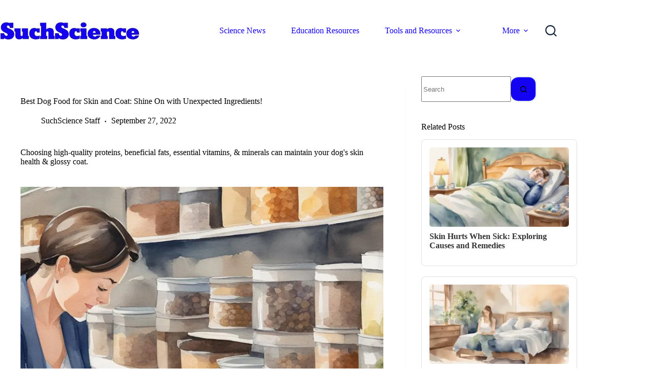

--- FILE ---
content_type: text/html; charset=UTF-8
request_url: https://suchscience.net/best-dog-food-for-skin-and-coat/
body_size: 24252
content:
<!doctype html>
<html lang="en-US">
<head>
	
	<meta charset="UTF-8">
	<meta name="viewport" content="width=device-width, initial-scale=1, maximum-scale=5, viewport-fit=cover">
	<link rel="profile" href="https://gmpg.org/xfn/11">

	<title>Best Dog Food for Skin and Coat: Shine On with Unexpected Ingredients! &#8211; SuchScience</title>
<meta name='robots' content='max-image-preview:large' />
<link rel='dns-prefetch' href='//scripts.scriptwrapper.com' />
<link rel='dns-prefetch' href='//fonts.googleapis.com' />
<link rel='dns-prefetch' href='//www.googletagmanager.com' />
<link rel="alternate" type="application/rss+xml" title="SuchScience &raquo; Feed" href="https://suchscience.net/feed/" />
<link rel="alternate" type="application/rss+xml" title="SuchScience &raquo; Comments Feed" href="https://suchscience.net/comments/feed/" />
<link rel="alternate" title="oEmbed (JSON)" type="application/json+oembed" href="https://suchscience.net/wp-json/oembed/1.0/embed?url=https%3A%2F%2Fsuchscience.net%2Fbest-dog-food-for-skin-and-coat%2F" />
<link rel="alternate" title="oEmbed (XML)" type="text/xml+oembed" href="https://suchscience.net/wp-json/oembed/1.0/embed?url=https%3A%2F%2Fsuchscience.net%2Fbest-dog-food-for-skin-and-coat%2F&#038;format=xml" />
<style id='wp-img-auto-sizes-contain-inline-css'>
img:is([sizes=auto i],[sizes^="auto," i]){contain-intrinsic-size:3000px 1500px}
/*# sourceURL=wp-img-auto-sizes-contain-inline-css */
</style>

<link rel='stylesheet' id='blocksy-dynamic-global-css' href='https://suchscience.net/wp-content/uploads/blocksy/css/global.css?ver=08435' media='all' />
<style id='wp-emoji-styles-inline-css'>

	img.wp-smiley, img.emoji {
		display: inline !important;
		border: none !important;
		box-shadow: none !important;
		height: 1em !important;
		width: 1em !important;
		margin: 0 0.07em !important;
		vertical-align: -0.1em !important;
		background: none !important;
		padding: 0 !important;
	}
/*# sourceURL=wp-emoji-styles-inline-css */
</style>
<link rel='stylesheet' id='wp-block-library-css' href='https://suchscience.net/wp-includes/css/dist/block-library/style.min.css?ver=6.9' media='all' />
<style id='global-styles-inline-css'>
:root{--wp--preset--aspect-ratio--square: 1;--wp--preset--aspect-ratio--4-3: 4/3;--wp--preset--aspect-ratio--3-4: 3/4;--wp--preset--aspect-ratio--3-2: 3/2;--wp--preset--aspect-ratio--2-3: 2/3;--wp--preset--aspect-ratio--16-9: 16/9;--wp--preset--aspect-ratio--9-16: 9/16;--wp--preset--color--black: #000000;--wp--preset--color--cyan-bluish-gray: #abb8c3;--wp--preset--color--white: #ffffff;--wp--preset--color--pale-pink: #f78da7;--wp--preset--color--vivid-red: #cf2e2e;--wp--preset--color--luminous-vivid-orange: #ff6900;--wp--preset--color--luminous-vivid-amber: #fcb900;--wp--preset--color--light-green-cyan: #7bdcb5;--wp--preset--color--vivid-green-cyan: #00d084;--wp--preset--color--pale-cyan-blue: #8ed1fc;--wp--preset--color--vivid-cyan-blue: #0693e3;--wp--preset--color--vivid-purple: #9b51e0;--wp--preset--color--palette-color-1: var(--theme-palette-color-1, #1402F3);--wp--preset--color--palette-color-2: var(--theme-palette-color-2, #d2c31b);--wp--preset--color--palette-color-3: var(--theme-palette-color-3, #3A4F66);--wp--preset--color--palette-color-4: var(--theme-palette-color-4, #192a3d);--wp--preset--color--palette-color-5: var(--theme-palette-color-5, #e1e8ed);--wp--preset--color--palette-color-6: var(--theme-palette-color-6, #f2f5f7);--wp--preset--color--palette-color-7: var(--theme-palette-color-7, #FAFBFC);--wp--preset--color--palette-color-8: var(--theme-palette-color-8, #ffffff);--wp--preset--gradient--vivid-cyan-blue-to-vivid-purple: linear-gradient(135deg,rgb(6,147,227) 0%,rgb(155,81,224) 100%);--wp--preset--gradient--light-green-cyan-to-vivid-green-cyan: linear-gradient(135deg,rgb(122,220,180) 0%,rgb(0,208,130) 100%);--wp--preset--gradient--luminous-vivid-amber-to-luminous-vivid-orange: linear-gradient(135deg,rgb(252,185,0) 0%,rgb(255,105,0) 100%);--wp--preset--gradient--luminous-vivid-orange-to-vivid-red: linear-gradient(135deg,rgb(255,105,0) 0%,rgb(207,46,46) 100%);--wp--preset--gradient--very-light-gray-to-cyan-bluish-gray: linear-gradient(135deg,rgb(238,238,238) 0%,rgb(169,184,195) 100%);--wp--preset--gradient--cool-to-warm-spectrum: linear-gradient(135deg,rgb(74,234,220) 0%,rgb(151,120,209) 20%,rgb(207,42,186) 40%,rgb(238,44,130) 60%,rgb(251,105,98) 80%,rgb(254,248,76) 100%);--wp--preset--gradient--blush-light-purple: linear-gradient(135deg,rgb(255,206,236) 0%,rgb(152,150,240) 100%);--wp--preset--gradient--blush-bordeaux: linear-gradient(135deg,rgb(254,205,165) 0%,rgb(254,45,45) 50%,rgb(107,0,62) 100%);--wp--preset--gradient--luminous-dusk: linear-gradient(135deg,rgb(255,203,112) 0%,rgb(199,81,192) 50%,rgb(65,88,208) 100%);--wp--preset--gradient--pale-ocean: linear-gradient(135deg,rgb(255,245,203) 0%,rgb(182,227,212) 50%,rgb(51,167,181) 100%);--wp--preset--gradient--electric-grass: linear-gradient(135deg,rgb(202,248,128) 0%,rgb(113,206,126) 100%);--wp--preset--gradient--midnight: linear-gradient(135deg,rgb(2,3,129) 0%,rgb(40,116,252) 100%);--wp--preset--gradient--juicy-peach: linear-gradient(to right, #ffecd2 0%, #fcb69f 100%);--wp--preset--gradient--young-passion: linear-gradient(to right, #ff8177 0%, #ff867a 0%, #ff8c7f 21%, #f99185 52%, #cf556c 78%, #b12a5b 100%);--wp--preset--gradient--true-sunset: linear-gradient(to right, #fa709a 0%, #fee140 100%);--wp--preset--gradient--morpheus-den: linear-gradient(to top, #30cfd0 0%, #330867 100%);--wp--preset--gradient--plum-plate: linear-gradient(135deg, #667eea 0%, #764ba2 100%);--wp--preset--gradient--aqua-splash: linear-gradient(15deg, #13547a 0%, #80d0c7 100%);--wp--preset--gradient--love-kiss: linear-gradient(to top, #ff0844 0%, #ffb199 100%);--wp--preset--gradient--new-retrowave: linear-gradient(to top, #3b41c5 0%, #a981bb 49%, #ffc8a9 100%);--wp--preset--gradient--plum-bath: linear-gradient(to top, #cc208e 0%, #6713d2 100%);--wp--preset--gradient--high-flight: linear-gradient(to right, #0acffe 0%, #495aff 100%);--wp--preset--gradient--teen-party: linear-gradient(-225deg, #FF057C 0%, #8D0B93 50%, #321575 100%);--wp--preset--gradient--fabled-sunset: linear-gradient(-225deg, #231557 0%, #44107A 29%, #FF1361 67%, #FFF800 100%);--wp--preset--gradient--arielle-smile: radial-gradient(circle 248px at center, #16d9e3 0%, #30c7ec 47%, #46aef7 100%);--wp--preset--gradient--itmeo-branding: linear-gradient(180deg, #2af598 0%, #009efd 100%);--wp--preset--gradient--deep-blue: linear-gradient(to right, #6a11cb 0%, #2575fc 100%);--wp--preset--gradient--strong-bliss: linear-gradient(to right, #f78ca0 0%, #f9748f 19%, #fd868c 60%, #fe9a8b 100%);--wp--preset--gradient--sweet-period: linear-gradient(to top, #3f51b1 0%, #5a55ae 13%, #7b5fac 25%, #8f6aae 38%, #a86aa4 50%, #cc6b8e 62%, #f18271 75%, #f3a469 87%, #f7c978 100%);--wp--preset--gradient--purple-division: linear-gradient(to top, #7028e4 0%, #e5b2ca 100%);--wp--preset--gradient--cold-evening: linear-gradient(to top, #0c3483 0%, #a2b6df 100%, #6b8cce 100%, #a2b6df 100%);--wp--preset--gradient--mountain-rock: linear-gradient(to right, #868f96 0%, #596164 100%);--wp--preset--gradient--desert-hump: linear-gradient(to top, #c79081 0%, #dfa579 100%);--wp--preset--gradient--ethernal-constance: linear-gradient(to top, #09203f 0%, #537895 100%);--wp--preset--gradient--happy-memories: linear-gradient(-60deg, #ff5858 0%, #f09819 100%);--wp--preset--gradient--grown-early: linear-gradient(to top, #0ba360 0%, #3cba92 100%);--wp--preset--gradient--morning-salad: linear-gradient(-225deg, #B7F8DB 0%, #50A7C2 100%);--wp--preset--gradient--night-call: linear-gradient(-225deg, #AC32E4 0%, #7918F2 48%, #4801FF 100%);--wp--preset--gradient--mind-crawl: linear-gradient(-225deg, #473B7B 0%, #3584A7 51%, #30D2BE 100%);--wp--preset--gradient--angel-care: linear-gradient(-225deg, #FFE29F 0%, #FFA99F 48%, #FF719A 100%);--wp--preset--gradient--juicy-cake: linear-gradient(to top, #e14fad 0%, #f9d423 100%);--wp--preset--gradient--rich-metal: linear-gradient(to right, #d7d2cc 0%, #304352 100%);--wp--preset--gradient--mole-hall: linear-gradient(-20deg, #616161 0%, #9bc5c3 100%);--wp--preset--gradient--cloudy-knoxville: linear-gradient(120deg, #fdfbfb 0%, #ebedee 100%);--wp--preset--gradient--soft-grass: linear-gradient(to top, #c1dfc4 0%, #deecdd 100%);--wp--preset--gradient--saint-petersburg: linear-gradient(135deg, #f5f7fa 0%, #c3cfe2 100%);--wp--preset--gradient--everlasting-sky: linear-gradient(135deg, #fdfcfb 0%, #e2d1c3 100%);--wp--preset--gradient--kind-steel: linear-gradient(-20deg, #e9defa 0%, #fbfcdb 100%);--wp--preset--gradient--over-sun: linear-gradient(60deg, #abecd6 0%, #fbed96 100%);--wp--preset--gradient--premium-white: linear-gradient(to top, #d5d4d0 0%, #d5d4d0 1%, #eeeeec 31%, #efeeec 75%, #e9e9e7 100%);--wp--preset--gradient--clean-mirror: linear-gradient(45deg, #93a5cf 0%, #e4efe9 100%);--wp--preset--gradient--wild-apple: linear-gradient(to top, #d299c2 0%, #fef9d7 100%);--wp--preset--gradient--snow-again: linear-gradient(to top, #e6e9f0 0%, #eef1f5 100%);--wp--preset--gradient--confident-cloud: linear-gradient(to top, #dad4ec 0%, #dad4ec 1%, #f3e7e9 100%);--wp--preset--gradient--glass-water: linear-gradient(to top, #dfe9f3 0%, white 100%);--wp--preset--gradient--perfect-white: linear-gradient(-225deg, #E3FDF5 0%, #FFE6FA 100%);--wp--preset--font-size--small: 13px;--wp--preset--font-size--medium: 20px;--wp--preset--font-size--large: clamp(22px, 1.375rem + ((1vw - 3.2px) * 0.625), 30px);--wp--preset--font-size--x-large: clamp(30px, 1.875rem + ((1vw - 3.2px) * 1.563), 50px);--wp--preset--font-size--xx-large: clamp(45px, 2.813rem + ((1vw - 3.2px) * 2.734), 80px);--wp--preset--spacing--20: 0.44rem;--wp--preset--spacing--30: 0.67rem;--wp--preset--spacing--40: 1rem;--wp--preset--spacing--50: 1.5rem;--wp--preset--spacing--60: 2.25rem;--wp--preset--spacing--70: 3.38rem;--wp--preset--spacing--80: 5.06rem;--wp--preset--shadow--natural: 6px 6px 9px rgba(0, 0, 0, 0.2);--wp--preset--shadow--deep: 12px 12px 50px rgba(0, 0, 0, 0.4);--wp--preset--shadow--sharp: 6px 6px 0px rgba(0, 0, 0, 0.2);--wp--preset--shadow--outlined: 6px 6px 0px -3px rgb(255, 255, 255), 6px 6px rgb(0, 0, 0);--wp--preset--shadow--crisp: 6px 6px 0px rgb(0, 0, 0);}:root { --wp--style--global--content-size: var(--theme-block-max-width);--wp--style--global--wide-size: var(--theme-block-wide-max-width); }:where(body) { margin: 0; }.wp-site-blocks > .alignleft { float: left; margin-right: 2em; }.wp-site-blocks > .alignright { float: right; margin-left: 2em; }.wp-site-blocks > .aligncenter { justify-content: center; margin-left: auto; margin-right: auto; }:where(.wp-site-blocks) > * { margin-block-start: var(--theme-content-spacing); margin-block-end: 0; }:where(.wp-site-blocks) > :first-child { margin-block-start: 0; }:where(.wp-site-blocks) > :last-child { margin-block-end: 0; }:root { --wp--style--block-gap: var(--theme-content-spacing); }:root :where(.is-layout-flow) > :first-child{margin-block-start: 0;}:root :where(.is-layout-flow) > :last-child{margin-block-end: 0;}:root :where(.is-layout-flow) > *{margin-block-start: var(--theme-content-spacing);margin-block-end: 0;}:root :where(.is-layout-constrained) > :first-child{margin-block-start: 0;}:root :where(.is-layout-constrained) > :last-child{margin-block-end: 0;}:root :where(.is-layout-constrained) > *{margin-block-start: var(--theme-content-spacing);margin-block-end: 0;}:root :where(.is-layout-flex){gap: var(--theme-content-spacing);}:root :where(.is-layout-grid){gap: var(--theme-content-spacing);}.is-layout-flow > .alignleft{float: left;margin-inline-start: 0;margin-inline-end: 2em;}.is-layout-flow > .alignright{float: right;margin-inline-start: 2em;margin-inline-end: 0;}.is-layout-flow > .aligncenter{margin-left: auto !important;margin-right: auto !important;}.is-layout-constrained > .alignleft{float: left;margin-inline-start: 0;margin-inline-end: 2em;}.is-layout-constrained > .alignright{float: right;margin-inline-start: 2em;margin-inline-end: 0;}.is-layout-constrained > .aligncenter{margin-left: auto !important;margin-right: auto !important;}.is-layout-constrained > :where(:not(.alignleft):not(.alignright):not(.alignfull)){max-width: var(--wp--style--global--content-size);margin-left: auto !important;margin-right: auto !important;}.is-layout-constrained > .alignwide{max-width: var(--wp--style--global--wide-size);}body .is-layout-flex{display: flex;}.is-layout-flex{flex-wrap: wrap;align-items: center;}.is-layout-flex > :is(*, div){margin: 0;}body .is-layout-grid{display: grid;}.is-layout-grid > :is(*, div){margin: 0;}body{padding-top: 0px;padding-right: 0px;padding-bottom: 0px;padding-left: 0px;}:root :where(.wp-element-button, .wp-block-button__link){font-style: inherit;font-weight: inherit;letter-spacing: inherit;text-transform: inherit;}.has-black-color{color: var(--wp--preset--color--black) !important;}.has-cyan-bluish-gray-color{color: var(--wp--preset--color--cyan-bluish-gray) !important;}.has-white-color{color: var(--wp--preset--color--white) !important;}.has-pale-pink-color{color: var(--wp--preset--color--pale-pink) !important;}.has-vivid-red-color{color: var(--wp--preset--color--vivid-red) !important;}.has-luminous-vivid-orange-color{color: var(--wp--preset--color--luminous-vivid-orange) !important;}.has-luminous-vivid-amber-color{color: var(--wp--preset--color--luminous-vivid-amber) !important;}.has-light-green-cyan-color{color: var(--wp--preset--color--light-green-cyan) !important;}.has-vivid-green-cyan-color{color: var(--wp--preset--color--vivid-green-cyan) !important;}.has-pale-cyan-blue-color{color: var(--wp--preset--color--pale-cyan-blue) !important;}.has-vivid-cyan-blue-color{color: var(--wp--preset--color--vivid-cyan-blue) !important;}.has-vivid-purple-color{color: var(--wp--preset--color--vivid-purple) !important;}.has-palette-color-1-color{color: var(--wp--preset--color--palette-color-1) !important;}.has-palette-color-2-color{color: var(--wp--preset--color--palette-color-2) !important;}.has-palette-color-3-color{color: var(--wp--preset--color--palette-color-3) !important;}.has-palette-color-4-color{color: var(--wp--preset--color--palette-color-4) !important;}.has-palette-color-5-color{color: var(--wp--preset--color--palette-color-5) !important;}.has-palette-color-6-color{color: var(--wp--preset--color--palette-color-6) !important;}.has-palette-color-7-color{color: var(--wp--preset--color--palette-color-7) !important;}.has-palette-color-8-color{color: var(--wp--preset--color--palette-color-8) !important;}.has-black-background-color{background-color: var(--wp--preset--color--black) !important;}.has-cyan-bluish-gray-background-color{background-color: var(--wp--preset--color--cyan-bluish-gray) !important;}.has-white-background-color{background-color: var(--wp--preset--color--white) !important;}.has-pale-pink-background-color{background-color: var(--wp--preset--color--pale-pink) !important;}.has-vivid-red-background-color{background-color: var(--wp--preset--color--vivid-red) !important;}.has-luminous-vivid-orange-background-color{background-color: var(--wp--preset--color--luminous-vivid-orange) !important;}.has-luminous-vivid-amber-background-color{background-color: var(--wp--preset--color--luminous-vivid-amber) !important;}.has-light-green-cyan-background-color{background-color: var(--wp--preset--color--light-green-cyan) !important;}.has-vivid-green-cyan-background-color{background-color: var(--wp--preset--color--vivid-green-cyan) !important;}.has-pale-cyan-blue-background-color{background-color: var(--wp--preset--color--pale-cyan-blue) !important;}.has-vivid-cyan-blue-background-color{background-color: var(--wp--preset--color--vivid-cyan-blue) !important;}.has-vivid-purple-background-color{background-color: var(--wp--preset--color--vivid-purple) !important;}.has-palette-color-1-background-color{background-color: var(--wp--preset--color--palette-color-1) !important;}.has-palette-color-2-background-color{background-color: var(--wp--preset--color--palette-color-2) !important;}.has-palette-color-3-background-color{background-color: var(--wp--preset--color--palette-color-3) !important;}.has-palette-color-4-background-color{background-color: var(--wp--preset--color--palette-color-4) !important;}.has-palette-color-5-background-color{background-color: var(--wp--preset--color--palette-color-5) !important;}.has-palette-color-6-background-color{background-color: var(--wp--preset--color--palette-color-6) !important;}.has-palette-color-7-background-color{background-color: var(--wp--preset--color--palette-color-7) !important;}.has-palette-color-8-background-color{background-color: var(--wp--preset--color--palette-color-8) !important;}.has-black-border-color{border-color: var(--wp--preset--color--black) !important;}.has-cyan-bluish-gray-border-color{border-color: var(--wp--preset--color--cyan-bluish-gray) !important;}.has-white-border-color{border-color: var(--wp--preset--color--white) !important;}.has-pale-pink-border-color{border-color: var(--wp--preset--color--pale-pink) !important;}.has-vivid-red-border-color{border-color: var(--wp--preset--color--vivid-red) !important;}.has-luminous-vivid-orange-border-color{border-color: var(--wp--preset--color--luminous-vivid-orange) !important;}.has-luminous-vivid-amber-border-color{border-color: var(--wp--preset--color--luminous-vivid-amber) !important;}.has-light-green-cyan-border-color{border-color: var(--wp--preset--color--light-green-cyan) !important;}.has-vivid-green-cyan-border-color{border-color: var(--wp--preset--color--vivid-green-cyan) !important;}.has-pale-cyan-blue-border-color{border-color: var(--wp--preset--color--pale-cyan-blue) !important;}.has-vivid-cyan-blue-border-color{border-color: var(--wp--preset--color--vivid-cyan-blue) !important;}.has-vivid-purple-border-color{border-color: var(--wp--preset--color--vivid-purple) !important;}.has-palette-color-1-border-color{border-color: var(--wp--preset--color--palette-color-1) !important;}.has-palette-color-2-border-color{border-color: var(--wp--preset--color--palette-color-2) !important;}.has-palette-color-3-border-color{border-color: var(--wp--preset--color--palette-color-3) !important;}.has-palette-color-4-border-color{border-color: var(--wp--preset--color--palette-color-4) !important;}.has-palette-color-5-border-color{border-color: var(--wp--preset--color--palette-color-5) !important;}.has-palette-color-6-border-color{border-color: var(--wp--preset--color--palette-color-6) !important;}.has-palette-color-7-border-color{border-color: var(--wp--preset--color--palette-color-7) !important;}.has-palette-color-8-border-color{border-color: var(--wp--preset--color--palette-color-8) !important;}.has-vivid-cyan-blue-to-vivid-purple-gradient-background{background: var(--wp--preset--gradient--vivid-cyan-blue-to-vivid-purple) !important;}.has-light-green-cyan-to-vivid-green-cyan-gradient-background{background: var(--wp--preset--gradient--light-green-cyan-to-vivid-green-cyan) !important;}.has-luminous-vivid-amber-to-luminous-vivid-orange-gradient-background{background: var(--wp--preset--gradient--luminous-vivid-amber-to-luminous-vivid-orange) !important;}.has-luminous-vivid-orange-to-vivid-red-gradient-background{background: var(--wp--preset--gradient--luminous-vivid-orange-to-vivid-red) !important;}.has-very-light-gray-to-cyan-bluish-gray-gradient-background{background: var(--wp--preset--gradient--very-light-gray-to-cyan-bluish-gray) !important;}.has-cool-to-warm-spectrum-gradient-background{background: var(--wp--preset--gradient--cool-to-warm-spectrum) !important;}.has-blush-light-purple-gradient-background{background: var(--wp--preset--gradient--blush-light-purple) !important;}.has-blush-bordeaux-gradient-background{background: var(--wp--preset--gradient--blush-bordeaux) !important;}.has-luminous-dusk-gradient-background{background: var(--wp--preset--gradient--luminous-dusk) !important;}.has-pale-ocean-gradient-background{background: var(--wp--preset--gradient--pale-ocean) !important;}.has-electric-grass-gradient-background{background: var(--wp--preset--gradient--electric-grass) !important;}.has-midnight-gradient-background{background: var(--wp--preset--gradient--midnight) !important;}.has-juicy-peach-gradient-background{background: var(--wp--preset--gradient--juicy-peach) !important;}.has-young-passion-gradient-background{background: var(--wp--preset--gradient--young-passion) !important;}.has-true-sunset-gradient-background{background: var(--wp--preset--gradient--true-sunset) !important;}.has-morpheus-den-gradient-background{background: var(--wp--preset--gradient--morpheus-den) !important;}.has-plum-plate-gradient-background{background: var(--wp--preset--gradient--plum-plate) !important;}.has-aqua-splash-gradient-background{background: var(--wp--preset--gradient--aqua-splash) !important;}.has-love-kiss-gradient-background{background: var(--wp--preset--gradient--love-kiss) !important;}.has-new-retrowave-gradient-background{background: var(--wp--preset--gradient--new-retrowave) !important;}.has-plum-bath-gradient-background{background: var(--wp--preset--gradient--plum-bath) !important;}.has-high-flight-gradient-background{background: var(--wp--preset--gradient--high-flight) !important;}.has-teen-party-gradient-background{background: var(--wp--preset--gradient--teen-party) !important;}.has-fabled-sunset-gradient-background{background: var(--wp--preset--gradient--fabled-sunset) !important;}.has-arielle-smile-gradient-background{background: var(--wp--preset--gradient--arielle-smile) !important;}.has-itmeo-branding-gradient-background{background: var(--wp--preset--gradient--itmeo-branding) !important;}.has-deep-blue-gradient-background{background: var(--wp--preset--gradient--deep-blue) !important;}.has-strong-bliss-gradient-background{background: var(--wp--preset--gradient--strong-bliss) !important;}.has-sweet-period-gradient-background{background: var(--wp--preset--gradient--sweet-period) !important;}.has-purple-division-gradient-background{background: var(--wp--preset--gradient--purple-division) !important;}.has-cold-evening-gradient-background{background: var(--wp--preset--gradient--cold-evening) !important;}.has-mountain-rock-gradient-background{background: var(--wp--preset--gradient--mountain-rock) !important;}.has-desert-hump-gradient-background{background: var(--wp--preset--gradient--desert-hump) !important;}.has-ethernal-constance-gradient-background{background: var(--wp--preset--gradient--ethernal-constance) !important;}.has-happy-memories-gradient-background{background: var(--wp--preset--gradient--happy-memories) !important;}.has-grown-early-gradient-background{background: var(--wp--preset--gradient--grown-early) !important;}.has-morning-salad-gradient-background{background: var(--wp--preset--gradient--morning-salad) !important;}.has-night-call-gradient-background{background: var(--wp--preset--gradient--night-call) !important;}.has-mind-crawl-gradient-background{background: var(--wp--preset--gradient--mind-crawl) !important;}.has-angel-care-gradient-background{background: var(--wp--preset--gradient--angel-care) !important;}.has-juicy-cake-gradient-background{background: var(--wp--preset--gradient--juicy-cake) !important;}.has-rich-metal-gradient-background{background: var(--wp--preset--gradient--rich-metal) !important;}.has-mole-hall-gradient-background{background: var(--wp--preset--gradient--mole-hall) !important;}.has-cloudy-knoxville-gradient-background{background: var(--wp--preset--gradient--cloudy-knoxville) !important;}.has-soft-grass-gradient-background{background: var(--wp--preset--gradient--soft-grass) !important;}.has-saint-petersburg-gradient-background{background: var(--wp--preset--gradient--saint-petersburg) !important;}.has-everlasting-sky-gradient-background{background: var(--wp--preset--gradient--everlasting-sky) !important;}.has-kind-steel-gradient-background{background: var(--wp--preset--gradient--kind-steel) !important;}.has-over-sun-gradient-background{background: var(--wp--preset--gradient--over-sun) !important;}.has-premium-white-gradient-background{background: var(--wp--preset--gradient--premium-white) !important;}.has-clean-mirror-gradient-background{background: var(--wp--preset--gradient--clean-mirror) !important;}.has-wild-apple-gradient-background{background: var(--wp--preset--gradient--wild-apple) !important;}.has-snow-again-gradient-background{background: var(--wp--preset--gradient--snow-again) !important;}.has-confident-cloud-gradient-background{background: var(--wp--preset--gradient--confident-cloud) !important;}.has-glass-water-gradient-background{background: var(--wp--preset--gradient--glass-water) !important;}.has-perfect-white-gradient-background{background: var(--wp--preset--gradient--perfect-white) !important;}.has-small-font-size{font-size: var(--wp--preset--font-size--small) !important;}.has-medium-font-size{font-size: var(--wp--preset--font-size--medium) !important;}.has-large-font-size{font-size: var(--wp--preset--font-size--large) !important;}.has-x-large-font-size{font-size: var(--wp--preset--font-size--x-large) !important;}.has-xx-large-font-size{font-size: var(--wp--preset--font-size--xx-large) !important;}
:root :where(.wp-block-pullquote){font-size: clamp(0.984em, 0.984rem + ((1vw - 0.2em) * 0.645), 1.5em);line-height: 1.6;}
/*# sourceURL=global-styles-inline-css */
</style>
<style id='scir-custom-styles-inline-css'>

                .scir-resized-image {
                    max-width: 800px;
                    width: 100%;
                    height: auto;
                    border: 3px solid #000000; /* 3px black border */
                    display: block; /* Ensures proper spacing */
                    margin: 10px 0; /* Optional: Adds vertical spacing */
                }

                @media (max-width: 800px) {
                    .scir-resized-image {
                        max-width: 100%;
                        width: 100%;
                        height: auto;
                        border: 3px solid #000000; /* Maintain border on smaller screens */
                    }
                }
            
/*# sourceURL=scir-custom-styles-inline-css */
</style>
<link rel='stylesheet' id='epc-styles-css' href='https://suchscience.net/wp-content/plugins/enhanded%20amazons/css/styles.css?ver=1.0.1' media='all' />
<link rel='stylesheet' id='parent-style-css' href='https://suchscience.net/wp-content/themes/blocksy/style.css?ver=6.9' media='all' />
<link rel='stylesheet' id='blocksy-fonts-font-source-google-css' href='https://fonts.googleapis.com/css2?family=Poppins:wght@400;500;600;700;800&#038;display=swap' media='all' />
<link rel='stylesheet' id='ct-main-styles-css' href='https://suchscience.net/wp-content/themes/blocksy/static/bundle/main.min.css?ver=2.1.27' media='all' />
<link rel='stylesheet' id='ct-page-title-styles-css' href='https://suchscience.net/wp-content/themes/blocksy/static/bundle/page-title.min.css?ver=2.1.27' media='all' />
<link rel='stylesheet' id='ct-sidebar-styles-css' href='https://suchscience.net/wp-content/themes/blocksy/static/bundle/sidebar.min.css?ver=2.1.27' media='all' />
<link rel='stylesheet' id='ct-stackable-styles-css' href='https://suchscience.net/wp-content/themes/blocksy/static/bundle/stackable.min.css?ver=2.1.27' media='all' />
<link rel='stylesheet' id='ct-share-box-styles-css' href='https://suchscience.net/wp-content/themes/blocksy/static/bundle/share-box.min.css?ver=2.1.27' media='all' />
<script async="async" fetchpriority="high" data-noptimize="1" data-cfasync="false" src="https://scripts.scriptwrapper.com/tags/2f92bd60-be27-44b0-b629-904389727f37.js" id="mv-script-wrapper-js"></script>
<link rel="https://api.w.org/" href="https://suchscience.net/wp-json/" /><link rel="alternate" title="JSON" type="application/json" href="https://suchscience.net/wp-json/wp/v2/posts/44929" /><link rel="EditURI" type="application/rsd+xml" title="RSD" href="https://suchscience.net/xmlrpc.php?rsd" />
<meta name="generator" content="WordPress 6.9" />
<link rel="canonical" href="https://suchscience.net/best-dog-food-for-skin-and-coat/" />
<link rel='shortlink' href='https://suchscience.net/?p=44929' />
<style>
        .related-posts-widget {
            display: grid;
            gap: 20px;
            grid-template-columns: repeat(auto-fill, minmax(150px, 1fr));
        }
        .related-post-item {
            border: 1px solid #e1e1e1;
            padding: 15px;
            border-radius: 8px;
            transition: transform 0.3s;
        }
        .related-post-item:hover {
            transform: scale(1.05);
        }
        .related-post-thumb img {
            width: 100%;
            height: auto;
            border-radius: 5px;
        }
        .related-post-title {
            margin-top: 10px;
            font-size: 1rem;
            font-weight: bold;
        }
        .related-post-title a {
            text-decoration: none;
            color: #333;
        }
        .related-post-title a:hover {
            color: #0073aa;
        }
    </style><meta name="generator" content="Site Kit by Google 1.171.0" /><meta name="msvalidate.01" content="B20C0C860A14FA6DC8441A9E4878F761" />

<script async data-id="101448061" src="//static.getclicky.com/js"></script>

<script src="https://analytics.ahrefs.com/analytics.js" data-key="hZFGhLqA0VXxgJGR1hWZuw" async></script>

<meta name="ahrefs-site-verification" content="56e26fbea2d736c44592ab102c37965f9dabcd64e3f174582718beead0759976">

<!-- Google tag (gtag.js) -->
<script async src="https://www.googletagmanager.com/gtag/js?id=G-ZE9BKK396E"></script>
<script>
  window.dataLayer = window.dataLayer || [];
  function gtag(){dataLayer.push(arguments);}
  gtag('js', new Date());

  gtag('config', 'G-ZE9BKK396E');
</script>

<script async src="https://pagead2.googlesyndication.com/pagead/js/adsbygoogle.js?client=ca-pub-5076183417502603"
     crossorigin="anonymous"></script><noscript><link rel='stylesheet' href='https://suchscience.net/wp-content/themes/blocksy/static/bundle/no-scripts.min.css' type='text/css'></noscript>
<style class="wpcode-css-snippet">/* Target paragraphs containing br tags followed by backticks */
p br + :last-child,
p br + "`" {
    display: none !important;
}

/* Alternative approach */
p {
    &:has(br + "`") {
        & > br + "`" {
            visibility: hidden !important;
            height: 0 !important;
            width: 0 !important;
            overflow: hidden !important;
        }
    }
}

/* Backup method */
p br:last-of-type ~ * {
    display: none !important;
}</style><style class="wpcode-css-snippet">/* Add a 3px black border to images within post content */
.entry-content img {
    border: 3px solid black;
}</style><style class="wpcode-css-snippet">.fact-display {
    font-size: 2em;
    font-weight: bold;
    background-color: #f0f8ff;
    padding: 20px;
    text-align: center;
}

.next-fact-button {
    display: block;
    margin: 20px auto;
    padding: 10px 20px;
    font-size: 1.5em;
    border: none;
    border-radius: 5px;
    background-color: #007bff;
    color: white;
    cursor: pointer;
    transition: background-color 0.3s;
}

.next-fact-button:hover {
    background-color: #0056b3;
}

.next-fact-button:active {
    background-color: #003f7f;
}
</style><style id="uagb-style-conditional-extension">@media (min-width: 1025px){body .uag-hide-desktop.uagb-google-map__wrap,body .uag-hide-desktop{display:none !important}}@media (min-width: 768px) and (max-width: 1024px){body .uag-hide-tab.uagb-google-map__wrap,body .uag-hide-tab{display:none !important}}@media (max-width: 767px){body .uag-hide-mob.uagb-google-map__wrap,body .uag-hide-mob{display:none !important}}</style><style id="uagb-style-frontend-44929">.uag-blocks-common-selector{z-index:var(--z-index-desktop) !important}@media (max-width: 976px){.uag-blocks-common-selector{z-index:var(--z-index-tablet) !important}}@media (max-width: 767px){.uag-blocks-common-selector{z-index:var(--z-index-mobile) !important}}
</style><link rel="icon" href="https://suchscience.net/wp-content/uploads/2023/10/tube.png" sizes="32x32" />
<link rel="icon" href="https://suchscience.net/wp-content/uploads/2023/10/tube.png" sizes="192x192" />
<link rel="apple-touch-icon" href="https://suchscience.net/wp-content/uploads/2023/10/tube.png" />
<meta name="msapplication-TileImage" content="https://suchscience.net/wp-content/uploads/2023/10/tube.png" />
	</head>


<body class="wp-singular post-template-default single single-post postid-44929 single-format-standard wp-custom-logo wp-embed-responsive wp-theme-blocksy wp-child-theme-blocksy-child stk--is-blocksy-theme grow-content-body" data-link="type-2" data-prefix="single_blog_post" data-header="type-1:sticky" data-footer="type-1" itemscope="itemscope" itemtype="https://schema.org/Blog">

<a class="skip-link screen-reader-text" href="#main">Skip to content</a><div class="ct-drawer-canvas" data-location="start">
		<div id="search-modal" class="ct-panel" data-behaviour="modal" role="dialog" aria-label="Search modal" inert>
			<div class="ct-panel-actions">
				<button class="ct-toggle-close" data-type="type-1" aria-label="Close search modal">
					<svg class="ct-icon" width="12" height="12" viewBox="0 0 15 15"><path d="M1 15a1 1 0 01-.71-.29 1 1 0 010-1.41l5.8-5.8-5.8-5.8A1 1 0 011.7.29l5.8 5.8 5.8-5.8a1 1 0 011.41 1.41l-5.8 5.8 5.8 5.8a1 1 0 01-1.41 1.41l-5.8-5.8-5.8 5.8A1 1 0 011 15z"/></svg>				</button>
			</div>

			<div class="ct-panel-content">
				

<form role="search" method="get" class="ct-search-form"  action="https://suchscience.net/" aria-haspopup="listbox" data-live-results="thumbs">

	<input
		type="search" class="modal-field"		placeholder="Search"
		value=""
		name="s"
		autocomplete="off"
		title="Search for..."
		aria-label="Search for..."
			>

	<div class="ct-search-form-controls">
		
		<button type="submit" class="wp-element-button" data-button="icon" aria-label="Search button">
			<svg class="ct-icon ct-search-button-content" aria-hidden="true" width="15" height="15" viewBox="0 0 15 15"><path d="M14.8,13.7L12,11c0.9-1.2,1.5-2.6,1.5-4.2c0-3.7-3-6.8-6.8-6.8S0,3,0,6.8s3,6.8,6.8,6.8c1.6,0,3.1-0.6,4.2-1.5l2.8,2.8c0.1,0.1,0.3,0.2,0.5,0.2s0.4-0.1,0.5-0.2C15.1,14.5,15.1,14,14.8,13.7z M1.5,6.8c0-2.9,2.4-5.2,5.2-5.2S12,3.9,12,6.8S9.6,12,6.8,12S1.5,9.6,1.5,6.8z"/></svg>
			<span class="ct-ajax-loader">
				<svg viewBox="0 0 24 24">
					<circle cx="12" cy="12" r="10" opacity="0.2" fill="none" stroke="currentColor" stroke-miterlimit="10" stroke-width="2"/>

					<path d="m12,2c5.52,0,10,4.48,10,10" fill="none" stroke="currentColor" stroke-linecap="round" stroke-miterlimit="10" stroke-width="2">
						<animateTransform
							attributeName="transform"
							attributeType="XML"
							type="rotate"
							dur="0.6s"
							from="0 12 12"
							to="360 12 12"
							repeatCount="indefinite"
						/>
					</path>
				</svg>
			</span>
		</button>

		
					<input type="hidden" name="ct_post_type" value="post:page">
		
		

			</div>

			<div class="screen-reader-text" aria-live="polite" role="status">
			No results		</div>
	
</form>


			</div>
		</div>

		<div id="offcanvas" class="ct-panel ct-header" data-behaviour="modal" role="dialog" aria-label="Offcanvas modal" inert="">
		<div class="ct-panel-actions">
			
			<button class="ct-toggle-close" data-type="type-1" aria-label="Close drawer">
				<svg class="ct-icon" width="12" height="12" viewBox="0 0 15 15"><path d="M1 15a1 1 0 01-.71-.29 1 1 0 010-1.41l5.8-5.8-5.8-5.8A1 1 0 011.7.29l5.8 5.8 5.8-5.8a1 1 0 011.41 1.41l-5.8 5.8 5.8 5.8a1 1 0 01-1.41 1.41l-5.8-5.8-5.8 5.8A1 1 0 011 15z"/></svg>
			</button>
		</div>
		<div class="ct-panel-content" data-device="desktop"><div class="ct-panel-content-inner"></div></div><div class="ct-panel-content" data-device="mobile"><div class="ct-panel-content-inner">
<a href="https://suchscience.net/" class="site-logo-container" data-id="offcanvas-logo" rel="home" itemprop="url">
			<img width="500" height="64" src="https://suchscience.net/wp-content/uploads/2023/10/SuchScience-large.jpg.webp" class="default-logo" alt="SuchScience large" decoding="async" srcset="https://suchscience.net/wp-content/uploads/2023/10/SuchScience-large.jpg.webp 500w, https://suchscience.net/wp-content/uploads/2023/10/SuchScience-large-300x38.jpg.webp 300w" sizes="(max-width: 500px) 100vw, 500px" />	</a>


<nav
	class="mobile-menu menu-container has-submenu"
	data-id="mobile-menu" data-interaction="click" data-toggle-type="type-1" data-submenu-dots="yes"	aria-label="Main Menu">

	<ul id="menu-main-menu-1" class=""><li class="menu-item menu-item-type-custom menu-item-object-custom menu-item-137562"><a href="https://suchscience.net/science-news-now/" class="ct-menu-link">Science News</a></li>
<li class="menu-item menu-item-type-post_type menu-item-object-page menu-item-170431"><a href="https://suchscience.net/education-resources/" class="ct-menu-link">Education Resources</a></li>
<li class="menu-item menu-item-type-custom menu-item-object-custom menu-item-has-children menu-item-33510"><span class="ct-sub-menu-parent"><a href="#" class="ct-menu-link">Tools and Resources</a><button class="ct-toggle-dropdown-mobile" aria-label="Expand dropdown menu" aria-haspopup="true" aria-expanded="false"><svg class="ct-icon toggle-icon-1" width="15" height="15" viewBox="0 0 15 15" aria-hidden="true"><path d="M3.9,5.1l3.6,3.6l3.6-3.6l1.4,0.7l-5,5l-5-5L3.9,5.1z"/></svg></button></span>
<ul class="sub-menu">
	<li class="menu-item menu-item-type-custom menu-item-object-custom menu-item-137564"><a href="https://suchscience.net/category/resources/" class="ct-menu-link">Best sites by subject</a></li>
	<li class="menu-item menu-item-type-custom menu-item-object-custom menu-item-137566"><a href="https://suchscience.net/category/calculators/" class="ct-menu-link">Calculators</a></li>
	<li class="menu-item menu-item-type-custom menu-item-object-custom menu-item-137567"><a href="https://suchscience.net/category/converters/" class="ct-menu-link">Converters</a></li>
	<li class="menu-item menu-item-type-custom menu-item-object-custom menu-item-137565"><a href="https://suchscience.net/category/generators/" class="ct-menu-link">Generators</a></li>
	<li class="menu-item menu-item-type-custom menu-item-object-custom menu-item-137568"><a href="https://suchscience.net/category/alternatives/" class="ct-menu-link">Alternatives To&#8230;</a></li>
</ul>
</li>
<li class="menu-item menu-item-type-post_type menu-item-object-page menu-item-has-children menu-item-773"><span class="ct-sub-menu-parent"><a href="https://suchscience.net/about/" class="ct-menu-link">About SuchScience</a><button class="ct-toggle-dropdown-mobile" aria-label="Expand dropdown menu" aria-haspopup="true" aria-expanded="false"><svg class="ct-icon toggle-icon-1" width="15" height="15" viewBox="0 0 15 15" aria-hidden="true"><path d="M3.9,5.1l3.6,3.6l3.6-3.6l1.4,0.7l-5,5l-5-5L3.9,5.1z"/></svg></button></span>
<ul class="sub-menu">
	<li class="menu-item menu-item-type-post_type menu-item-object-page menu-item-846"><a href="https://suchscience.net/about/" class="ct-menu-link">About Us</a></li>
	<li class="menu-item menu-item-type-post_type menu-item-object-page menu-item-774"><a href="https://suchscience.net/contact/" class="ct-menu-link">Contact</a></li>
	<li class="menu-item menu-item-type-custom menu-item-object-custom menu-item-has-children menu-item-32674"><span class="ct-sub-menu-parent"><a href="#" class="ct-menu-link">Authors</a><button class="ct-toggle-dropdown-mobile" aria-label="Expand dropdown menu" aria-haspopup="true" aria-expanded="false"><svg class="ct-icon toggle-icon-1" width="15" height="15" viewBox="0 0 15 15" aria-hidden="true"><path d="M3.9,5.1l3.6,3.6l3.6-3.6l1.4,0.7l-5,5l-5-5L3.9,5.1z"/></svg></button></span>
	<ul class="sub-menu">
		<li class="menu-item menu-item-type-custom menu-item-object-custom menu-item-32679"><a href="https://suchscience.net/author/douglas-heingartner/" class="ct-menu-link">Douglas Heingartner</a></li>
	</ul>
</li>
</ul>
</li>
<li class="menu-item menu-item-type-post_type menu-item-object-page menu-item-privacy-policy menu-item-845"><a rel="privacy-policy" href="https://suchscience.net/privacy-policy-2/" class="ct-menu-link">Privacy Policy</a></li>
</ul></nav>


<div
	class="ct-header-socials "
	data-id="socials">

	
		<div class="ct-social-box" data-color="official" data-icon-size="custom" data-icons-type="rounded:solid" >
			
			
							
				<a href="https://www.facebook.com/SuchScience" data-network="facebook" aria-label="Facebook" style="--official-color: #557dbc">
					<span class="ct-icon-container">
					<svg
					width="20px"
					height="20px"
					viewBox="0 0 20 20"
					aria-hidden="true">
						<path d="M20,10.1c0-5.5-4.5-10-10-10S0,4.5,0,10.1c0,5,3.7,9.1,8.4,9.9v-7H5.9v-2.9h2.5V7.9C8.4,5.4,9.9,4,12.2,4c1.1,0,2.2,0.2,2.2,0.2v2.5h-1.3c-1.2,0-1.6,0.8-1.6,1.6v1.9h2.8L13.9,13h-2.3v7C16.3,19.2,20,15.1,20,10.1z"/>
					</svg>
				</span>				</a>
							
				<a href="https://twitter.com/SuchScienceX" data-network="twitter" aria-label="X (Twitter)" style="--official-color: #000000">
					<span class="ct-icon-container">
					<svg
					width="20px"
					height="20px"
					viewBox="0 0 20 20"
					aria-hidden="true">
						<path d="M2.9 0C1.3 0 0 1.3 0 2.9v14.3C0 18.7 1.3 20 2.9 20h14.3c1.6 0 2.9-1.3 2.9-2.9V2.9C20 1.3 18.7 0 17.1 0H2.9zm13.2 3.8L11.5 9l5.5 7.2h-4.3l-3.3-4.4-3.8 4.4H3.4l5-5.7-5.3-6.7h4.4l3 4 3.5-4h2.1zM14.4 15 6.8 5H5.6l7.7 10h1.1z"/>
					</svg>
				</span>				</a>
							
				<a href="https://suchscience.medium.com/" data-network="medium" aria-label="Medium" style="--official-color: #292929">
					<span class="ct-icon-container">
					<svg
					width="20"
					height="20"
					viewBox="0 0 20 20"
					aria-hidden="true">
						<path d="M2.4,5.3c0-0.2-0.1-0.5-0.3-0.7L0.3,2.4V2.1H6l4.5,9.8l3.9-9.8H20v0.3l-1.6,1.5c-0.1,0.1-0.2,0.3-0.2,0.4v11.2c0,0.2,0,0.3,0.2,0.4l1.6,1.5v0.3h-7.8v-0.3l1.6-1.6c0.2-0.2,0.2-0.2,0.2-0.4V6.5L9.4,17.9H8.8L3.6,6.5v7.6c0,0.3,0.1,0.6,0.3,0.9L6,17.6v0.3H0v-0.3L2.1,15c0.2-0.2,0.3-0.6,0.3-0.9V5.3z"/>
					</svg>
				</span>				</a>
			
			
					</div>

	
</div>
</div></div></div></div>
<div id="main-container">
	<header id="header" class="ct-header" data-id="type-1" itemscope="" itemtype="https://schema.org/WPHeader"><div data-device="desktop"><div class="ct-sticky-container"><div data-sticky="shrink"><div data-row="middle" data-column-set="2"><div class="ct-container"><div data-column="start" data-placements="1"><div data-items="primary">
<div	class="site-branding"
	data-id="logo"		itemscope="itemscope" itemtype="https://schema.org/Organization">

			<a href="https://suchscience.net/" class="site-logo-container" rel="home" itemprop="url" ><img width="500" height="64" src="https://suchscience.net/wp-content/uploads/2023/10/SuchScience-large.jpg.webp" class="sticky-logo" alt="SuchScience large" decoding="async" srcset="https://suchscience.net/wp-content/uploads/2023/10/SuchScience-large.jpg.webp 500w, https://suchscience.net/wp-content/uploads/2023/10/SuchScience-large-300x38.jpg.webp 300w" sizes="(max-width: 500px) 100vw, 500px" /><img width="500" height="64" src="https://suchscience.net/wp-content/uploads/2023/10/SuchScience-large.jpg.webp" class="default-logo" alt="SuchScience large" decoding="async" srcset="https://suchscience.net/wp-content/uploads/2023/10/SuchScience-large.jpg.webp 500w, https://suchscience.net/wp-content/uploads/2023/10/SuchScience-large-300x38.jpg.webp 300w" sizes="(max-width: 500px) 100vw, 500px" /></a>	
	</div>


<nav
	id="header-menu-1"
	class="header-menu-1 menu-container"
	data-id="menu" data-interaction="hover"	data-menu="type-3"
	data-dropdown="type-1:simple"		data-responsive="no"	itemscope="" itemtype="https://schema.org/SiteNavigationElement"	aria-label="Main Menu">

	<ul id="menu-main-menu" class="menu"><li id="menu-item-137562" class="menu-item menu-item-type-custom menu-item-object-custom menu-item-137562"><a href="https://suchscience.net/science-news-now/" class="ct-menu-link">Science News</a></li>
<li id="menu-item-170431" class="menu-item menu-item-type-post_type menu-item-object-page menu-item-170431"><a href="https://suchscience.net/education-resources/" class="ct-menu-link">Education Resources</a></li>
<li id="menu-item-33510" class="menu-item menu-item-type-custom menu-item-object-custom menu-item-has-children menu-item-33510 animated-submenu-block"><a href="#" class="ct-menu-link">Tools and Resources<span class="ct-toggle-dropdown-desktop"><svg class="ct-icon" width="8" height="8" viewBox="0 0 15 15" aria-hidden="true"><path d="M2.1,3.2l5.4,5.4l5.4-5.4L15,4.3l-7.5,7.5L0,4.3L2.1,3.2z"/></svg></span></a><button class="ct-toggle-dropdown-desktop-ghost" aria-label="Expand dropdown menu" aria-haspopup="true" aria-expanded="false"></button>
<ul class="sub-menu">
	<li id="menu-item-137564" class="menu-item menu-item-type-custom menu-item-object-custom menu-item-137564"><a href="https://suchscience.net/category/resources/" class="ct-menu-link">Best sites by subject</a></li>
	<li id="menu-item-137566" class="menu-item menu-item-type-custom menu-item-object-custom menu-item-137566"><a href="https://suchscience.net/category/calculators/" class="ct-menu-link">Calculators</a></li>
	<li id="menu-item-137567" class="menu-item menu-item-type-custom menu-item-object-custom menu-item-137567"><a href="https://suchscience.net/category/converters/" class="ct-menu-link">Converters</a></li>
	<li id="menu-item-137565" class="menu-item menu-item-type-custom menu-item-object-custom menu-item-137565"><a href="https://suchscience.net/category/generators/" class="ct-menu-link">Generators</a></li>
	<li id="menu-item-137568" class="menu-item menu-item-type-custom menu-item-object-custom menu-item-137568"><a href="https://suchscience.net/category/alternatives/" class="ct-menu-link">Alternatives To&#8230;</a></li>
</ul>
</li>
<li id="menu-item-773" class="menu-item menu-item-type-post_type menu-item-object-page menu-item-has-children menu-item-773 animated-submenu-block"><a href="https://suchscience.net/about/" class="ct-menu-link">About SuchScience<span class="ct-toggle-dropdown-desktop"><svg class="ct-icon" width="8" height="8" viewBox="0 0 15 15" aria-hidden="true"><path d="M2.1,3.2l5.4,5.4l5.4-5.4L15,4.3l-7.5,7.5L0,4.3L2.1,3.2z"/></svg></span></a><button class="ct-toggle-dropdown-desktop-ghost" aria-label="Expand dropdown menu" aria-haspopup="true" aria-expanded="false"></button>
<ul class="sub-menu">
	<li id="menu-item-846" class="menu-item menu-item-type-post_type menu-item-object-page menu-item-846"><a href="https://suchscience.net/about/" class="ct-menu-link">About Us</a></li>
	<li id="menu-item-774" class="menu-item menu-item-type-post_type menu-item-object-page menu-item-774"><a href="https://suchscience.net/contact/" class="ct-menu-link">Contact</a></li>
	<li id="menu-item-32674" class="menu-item menu-item-type-custom menu-item-object-custom menu-item-has-children menu-item-32674 animated-submenu-inline"><a href="#" class="ct-menu-link">Authors<span class="ct-toggle-dropdown-desktop"><svg class="ct-icon" width="8" height="8" viewBox="0 0 15 15" aria-hidden="true"><path d="M2.1,3.2l5.4,5.4l5.4-5.4L15,4.3l-7.5,7.5L0,4.3L2.1,3.2z"/></svg></span></a><button class="ct-toggle-dropdown-desktop-ghost" aria-label="Expand dropdown menu" aria-haspopup="true" aria-expanded="false"></button>
	<ul class="sub-menu">
		<li id="menu-item-32679" class="menu-item menu-item-type-custom menu-item-object-custom menu-item-32679"><a href="https://suchscience.net/author/douglas-heingartner/" class="ct-menu-link">Douglas Heingartner</a></li>
	</ul>
</li>
</ul>
</li>
<li id="menu-item-845" class="menu-item menu-item-type-post_type menu-item-object-page menu-item-privacy-policy menu-item-845"><a rel="privacy-policy" href="https://suchscience.net/privacy-policy-2/" class="ct-menu-link">Privacy Policy</a></li>
</ul></nav>

</div></div><div data-column="end" data-placements="1"><div data-items="primary">
<button
	class="ct-header-search ct-toggle "
	data-toggle-panel="#search-modal"
	aria-controls="search-modal"
	aria-label="Search"
	data-label="left"
	data-id="search">

	<span class="ct-label ct-hidden-sm ct-hidden-md ct-hidden-lg" aria-hidden="true">Search</span>

	<svg class="ct-icon" aria-hidden="true" width="15" height="15" viewBox="0 0 15 15"><path d="M14.8,13.7L12,11c0.9-1.2,1.5-2.6,1.5-4.2c0-3.7-3-6.8-6.8-6.8S0,3,0,6.8s3,6.8,6.8,6.8c1.6,0,3.1-0.6,4.2-1.5l2.8,2.8c0.1,0.1,0.3,0.2,0.5,0.2s0.4-0.1,0.5-0.2C15.1,14.5,15.1,14,14.8,13.7z M1.5,6.8c0-2.9,2.4-5.2,5.2-5.2S12,3.9,12,6.8S9.6,12,6.8,12S1.5,9.6,1.5,6.8z"/></svg></button>
</div></div></div></div></div></div></div><div data-device="mobile"><div data-row="top" data-column-set="2"><div class="ct-container"><div data-column="start" data-placements="1"><div data-items="primary">
<div	class="site-branding"
	data-id="logo"		>

			<a href="https://suchscience.net/" class="site-logo-container" rel="home" itemprop="url" ><img width="500" height="64" src="https://suchscience.net/wp-content/uploads/2023/10/SuchScience-large.jpg.webp" class="default-logo" alt="SuchScience large" decoding="async" srcset="https://suchscience.net/wp-content/uploads/2023/10/SuchScience-large.jpg.webp 500w, https://suchscience.net/wp-content/uploads/2023/10/SuchScience-large-300x38.jpg.webp 300w" sizes="(max-width: 500px) 100vw, 500px" /></a>	
	</div>

</div></div><div data-column="end" data-placements="1"><div data-items="primary">
<button
	class="ct-header-trigger ct-toggle "
	data-toggle-panel="#offcanvas"
	aria-controls="offcanvas"
	data-design="simple"
	data-label="right"
	aria-label="Menu"
	data-id="trigger">

	<span class="ct-label ct-hidden-sm ct-hidden-md ct-hidden-lg" aria-hidden="true">Menu</span>

	<svg class="ct-icon" width="18" height="14" viewBox="0 0 18 14" data-type="type-1" aria-hidden="true">
		<rect y="0.00" width="18" height="1.7" rx="1"/>
		<rect y="6.15" width="18" height="1.7" rx="1"/>
		<rect y="12.3" width="18" height="1.7" rx="1"/>
	</svg></button>
</div></div></div></div></div></header>
	<main id="main" class="site-main hfeed" itemscope="itemscope" itemtype="https://schema.org/CreativeWork">

		
	<div
		class="ct-container"
		data-sidebar="right"				data-vertical-spacing="top:bottom">

		
		
	<article
		id="post-44929"
		class="post-44929 post type-post status-publish format-standard has-post-thumbnail hentry category-new grow-content-main">

		
<div class="hero-section is-width-constrained" data-type="type-1">
			<header class="entry-header">
			<h1 class="page-title" itemprop="headline">Best Dog Food for Skin and Coat: Shine On with Unexpected Ingredients!</h1><ul class="entry-meta" data-type="simple:circle" ><li class="meta-author" itemprop="author" itemscope="" itemtype="https://schema.org/Person"><a class="ct-meta-element-author" href="https://suchscience.net/author/suchnet/" title="Posts by SuchScience Staff" rel="author" itemprop="url"><span itemprop="name">SuchScience Staff</span></a></li><li class="meta-date" itemprop="datePublished"><time class="ct-meta-element-date" datetime="2022-09-27T05:07:03+02:00">September 27, 2022</time></li></ul><div class="page-description "><p>Choosing high-quality proteins, beneficial fats, essential vitamins, &amp; minerals can maintain your dog&#039;s skin health &amp; glossy coat.</p>
</div>		</header>
	</div><figure class="ct-featured-image "><div class="ct-media-container"><img width="1344" height="768" src="https://suchscience.net/wp-content/uploads/2024/03/v2-8860h-4zdsq-2.jpg.webp" class="attachment-full size-full wp-post-image" alt="" decoding="async" fetchpriority="high" srcset="https://suchscience.net/wp-content/uploads/2024/03/v2-8860h-4zdsq-2.jpg.webp 1344w, https://suchscience.net/wp-content/uploads/2024/03/v2-8860h-4zdsq-2-300x171.jpg.webp 300w, https://suchscience.net/wp-content/uploads/2024/03/v2-8860h-4zdsq-2-1024x585.jpg.webp 1024w, https://suchscience.net/wp-content/uploads/2024/03/v2-8860h-4zdsq-2-768x439.jpg.webp 768w" sizes="(max-width: 1344px) 100vw, 1344px" itemprop="image" style="aspect-ratio: 16/9;" /></div></figure>
					
		<div class="ct-share-box is-width-constrained" data-location="top" data-type="type-2" >
			<span class="ct-module-title">Share this:</span>
			<div data-color="official" data-icons-type="custom:solid">
							
				<a href="https://www.facebook.com/sharer/sharer.php?u=https%3A%2F%2Fsuchscience.net%2Fbest-dog-food-for-skin-and-coat%2F" data-network="facebook" aria-label="Facebook" style="--official-color: #557dbc" rel="noopener noreferrer nofollow">
					<span class="ct-icon-container">
					<svg
					width="20px"
					height="20px"
					viewBox="0 0 20 20"
					aria-hidden="true">
						<path d="M20,10.1c0-5.5-4.5-10-10-10S0,4.5,0,10.1c0,5,3.7,9.1,8.4,9.9v-7H5.9v-2.9h2.5V7.9C8.4,5.4,9.9,4,12.2,4c1.1,0,2.2,0.2,2.2,0.2v2.5h-1.3c-1.2,0-1.6,0.8-1.6,1.6v1.9h2.8L13.9,13h-2.3v7C16.3,19.2,20,15.1,20,10.1z"/>
					</svg>
				</span>				</a>
							
				<a href="https://twitter.com/intent/tweet?url=https%3A%2F%2Fsuchscience.net%2Fbest-dog-food-for-skin-and-coat%2F&amp;text=Best%20Dog%20Food%20for%20Skin%20and%20Coat%3A%20Shine%20On%20with%20Unexpected%20Ingredients!" data-network="twitter" aria-label="X (Twitter)" style="--official-color: #000000" rel="noopener noreferrer nofollow">
					<span class="ct-icon-container">
					<svg
					width="20px"
					height="20px"
					viewBox="0 0 20 20"
					aria-hidden="true">
						<path d="M2.9 0C1.3 0 0 1.3 0 2.9v14.3C0 18.7 1.3 20 2.9 20h14.3c1.6 0 2.9-1.3 2.9-2.9V2.9C20 1.3 18.7 0 17.1 0H2.9zm13.2 3.8L11.5 9l5.5 7.2h-4.3l-3.3-4.4-3.8 4.4H3.4l5-5.7-5.3-6.7h4.4l3 4 3.5-4h2.1zM14.4 15 6.8 5H5.6l7.7 10h1.1z"/>
					</svg>
				</span>				</a>
							
				<a href="#" data-network="pinterest" aria-label="Pinterest" style="--official-color: #ea575a" rel="noopener noreferrer nofollow">
					<span class="ct-icon-container">
					<svg
					width="20px"
					height="20px"
					viewBox="0 0 20 20"
					aria-hidden="true">
						<path d="M10,0C4.5,0,0,4.5,0,10c0,4.1,2.5,7.6,6,9.2c0-0.7,0-1.5,0.2-2.3c0.2-0.8,1.3-5.4,1.3-5.4s-0.3-0.6-0.3-1.6c0-1.5,0.9-2.6,1.9-2.6c0.9,0,1.3,0.7,1.3,1.5c0,0.9-0.6,2.3-0.9,3.5c-0.3,1.1,0.5,1.9,1.6,1.9c1.9,0,3.2-2.4,3.2-5.3c0-2.2-1.5-3.8-4.2-3.8c-3,0-4.9,2.3-4.9,4.8c0,0.9,0.3,1.5,0.7,2C6,12,6.1,12.1,6,12.4c0,0.2-0.2,0.6-0.2,0.8c-0.1,0.3-0.3,0.3-0.5,0.3c-1.4-0.6-2-2.1-2-3.8c0-2.8,2.4-6.2,7.1-6.2c3.8,0,6.3,2.8,6.3,5.7c0,3.9-2.2,6.9-5.4,6.9c-1.1,0-2.1-0.6-2.4-1.2c0,0-0.6,2.3-0.7,2.7c-0.2,0.8-0.6,1.5-1,2.1C8.1,19.9,9,20,10,20c5.5,0,10-4.5,10-10C20,4.5,15.5,0,10,0z"/>
					</svg>
				</span>				</a>
							
				<a href="https://www.linkedin.com/shareArticle?url=https%3A%2F%2Fsuchscience.net%2Fbest-dog-food-for-skin-and-coat%2F&amp;title=Best%20Dog%20Food%20for%20Skin%20and%20Coat%3A%20Shine%20On%20with%20Unexpected%20Ingredients!" data-network="linkedin" aria-label="LinkedIn" style="--official-color: #1c86c6" rel="noopener noreferrer nofollow">
					<span class="ct-icon-container">
					<svg
					width="20px"
					height="20px"
					viewBox="0 0 20 20"
					aria-hidden="true">
						<path d="M18.6,0H1.4C0.6,0,0,0.6,0,1.4v17.1C0,19.4,0.6,20,1.4,20h17.1c0.8,0,1.4-0.6,1.4-1.4V1.4C20,0.6,19.4,0,18.6,0z M6,17.1h-3V7.6h3L6,17.1L6,17.1zM4.6,6.3c-1,0-1.7-0.8-1.7-1.7s0.8-1.7,1.7-1.7c0.9,0,1.7,0.8,1.7,1.7C6.3,5.5,5.5,6.3,4.6,6.3z M17.2,17.1h-3v-4.6c0-1.1,0-2.5-1.5-2.5c-1.5,0-1.8,1.2-1.8,2.5v4.7h-3V7.6h2.8v1.3h0c0.4-0.8,1.4-1.5,2.8-1.5c3,0,3.6,2,3.6,4.5V17.1z"/>
					</svg>
				</span>				</a>
							
				<a href="https://reddit.com/submit?url=https%3A%2F%2Fsuchscience.net%2Fbest-dog-food-for-skin-and-coat%2F&amp;title=Best%20Dog%20Food%20for%20Skin%20and%20Coat%3A%20Shine%20On%20with%20Unexpected%20Ingredients!" data-network="reddit" aria-label="Reddit" style="--official-color: #fc471e" rel="noopener noreferrer nofollow">
					<span class="ct-icon-container">
					<svg
					width="20px"
					height="20px"
					viewBox="0 0 20 20"
					aria-hidden="true">
						<path d="M11.7,0.9c-0.9,0-2,0.7-2.1,3.9c0.1,0,0.3,0,0.4,0c0.2,0,0.3,0,0.5,0c0.1-1.9,0.6-3.1,1.3-3.1c0.3,0,0.5,0.2,0.8,0.5c0.4,0.4,0.9,0.9,1.8,1.1c0-0.1,0-0.2,0-0.4c0-0.2,0-0.4,0.1-0.5c-0.6-0.2-0.9-0.5-1.2-0.8C12.8,1.3,12.4,0.9,11.7,0.9z M16.9,1.3c-1,0-1.7,0.8-1.7,1.7s0.8,1.7,1.7,1.7s1.7-0.8,1.7-1.7S17.9,1.3,16.9,1.3z M10,5.7c-5.3,0-9.5,2.7-9.5,6.5s4.3,6.9,9.5,6.9s9.5-3.1,9.5-6.9S15.3,5.7,10,5.7z M2.4,6.1c-0.6,0-1.2,0.3-1.7,0.7C0,7.5-0.2,8.6,0.2,9.5C0.9,8.2,2,7.1,3.5,6.3C3.1,6.2,2.8,6.1,2.4,6.1z M17.6,6.1c-0.4,0-0.7,0.1-1.1,0.3c1.5,0.8,2.6,1.9,3.2,3.2c0.4-0.9,0.3-2-0.5-2.7C18.8,6.3,18.2,6.1,17.6,6.1z M6.5,9.6c0.7,0,1.3,0.6,1.3,1.3s-0.6,1.3-1.3,1.3s-1.3-0.6-1.3-1.3S5.8,9.6,6.5,9.6z M13.5,9.6c0.7,0,1.3,0.6,1.3,1.3s-0.6,1.3-1.3,1.3s-1.3-0.6-1.3-1.3S12.8,9.6,13.5,9.6z M6.1,14.3c0.1,0,0.2,0.1,0.3,0.2c0,0.1,1.1,1.4,3.6,1.4c2.6,0,3.6-1.4,3.6-1.4c0.1-0.2,0.4-0.2,0.6-0.1c0.2,0.1,0.2,0.4,0.1,0.6c-0.1,0.1-1.3,1.8-4.3,1.8c-3,0-4.2-1.7-4.3-1.8c-0.1-0.2-0.1-0.5,0.1-0.6C5.9,14.4,6,14.3,6.1,14.3z"/>
					</svg>
				</span>				</a>
							
				<a href="whatsapp://send?text=https%3A%2F%2Fsuchscience.net%2Fbest-dog-food-for-skin-and-coat%2F" data-network="whatsapp" aria-label="WhatsApp" style="--official-color: #5bba67" rel="noopener noreferrer nofollow">
					<span class="ct-icon-container">
					<svg
					width="20px"
					height="20px"
					viewBox="0 0 20 20"
					aria-hidden="true">
						<path d="M10,0C4.5,0,0,4.5,0,10c0,1.9,0.5,3.6,1.4,5.1L0.1,20l5-1.3C6.5,19.5,8.2,20,10,20c5.5,0,10-4.5,10-10S15.5,0,10,0zM6.6,5.3c0.2,0,0.3,0,0.5,0c0.2,0,0.4,0,0.6,0.4c0.2,0.5,0.7,1.7,0.8,1.8c0.1,0.1,0.1,0.3,0,0.4C8.3,8.2,8.3,8.3,8.1,8.5C8,8.6,7.9,8.8,7.8,8.9C7.7,9,7.5,9.1,7.7,9.4c0.1,0.2,0.6,1.1,1.4,1.7c0.9,0.8,1.7,1.1,2,1.2c0.2,0.1,0.4,0.1,0.5-0.1c0.1-0.2,0.6-0.7,0.8-1c0.2-0.2,0.3-0.2,0.6-0.1c0.2,0.1,1.4,0.7,1.7,0.8s0.4,0.2,0.5,0.3c0.1,0.1,0.1,0.6-0.1,1.2c-0.2,0.6-1.2,1.1-1.7,1.2c-0.5,0-0.9,0.2-3-0.6c-2.5-1-4.1-3.6-4.2-3.7c-0.1-0.2-1-1.3-1-2.6c0-1.2,0.6-1.8,0.9-2.1C6.1,5.4,6.4,5.3,6.6,5.3z"/>
					</svg>
				</span>				</a>
							
				<a href="mailto:?subject=Best%20Dog%20Food%20for%20Skin%20and%20Coat%3A%20Shine%20On%20with%20Unexpected%20Ingredients!&amp;body=https%3A%2F%2Fsuchscience.net%2Fbest-dog-food-for-skin-and-coat%2F" data-network="email" aria-label="Email" style="--official-color: #392c44" rel="noopener noreferrer nofollow">
					<span class="ct-icon-container">
					<svg
					width="20"
					height="20"
					viewBox="0 0 20 20"
					aria-hidden="true">
						<path d="M10,10.1L0,4.7C0.1,3.2,1.4,2,3,2h14c1.6,0,2.9,1.2,3,2.8L10,10.1z M10,11.8c-0.1,0-0.2,0-0.4-0.1L0,6.4V15c0,1.7,1.3,3,3,3h4.9h4.3H17c1.7,0,3-1.3,3-3V6.4l-9.6,5.2C10.2,11.7,10.1,11.7,10,11.8z"/>
					</svg>
				</span>				</a>
			
			</div>
					</div>

			
		
		<div class="entry-content is-layout-flow">
			
<h2 class="wp-block-heading">Understanding Dog Food Ingredients for Skin and Coat</h2>



<p><iframe style="aspect-ratio: 16 / 9; width: 100%" src="https://www.youtube.com/embed/VmP8e2bG4kE" title="VmP8e2bG4kE" frameborder="0" allow="accelerometer; autoplay; clipboard-write; encrypted-media; gyroscope; picture-in-picture" allowfullscreen=""></iframe></p>



<p>Selecting the right ingredients for a dog&#8217;s diet is pivotal for maintaining healthy skin and a glossy coat. The inclusion of high-quality proteins, beneficial fats, and essential vitamins and minerals can make a noticeable difference.</p>



<h3 class="wp-block-heading">Protein Sources and Skin Health</h3>



<p>Proteins are the building blocks of a healthy canine body. Ingredients like <strong>chicken</strong>, <strong><a href="https://suchscience.net/salmon/">salmon</a></strong>, and <strong>beef</strong> provide the necessary amino acids crucial for repairing and generating new skin cells. Particularly, <strong>chicken</strong> and <strong>salmon</strong> are not just high in protein but also rich in vital nutrients that support skin elasticity and integrity.</p>



<h3 class="wp-block-heading">Fats and Oils for a Shiny Coat</h3>



<p>For that desirable shiny coat, the right balance between <strong>omega-3</strong> and <strong>omega-6</strong> fatty acids is key. <strong>Fish oil</strong>, derived from species like salmon, is an excellent source of omega-3 fatty acids, which are known to reduce inflammation and promote a lustrous coat. Additionally, a diet enriched with <strong>linoleic acid</strong> (an omega-6 fatty acid) can lead to significant improvements in coat quality.</p>



<h3 class="wp-block-heading">Essential Vitamins and Minerals</h3>



<p>Vitamins and minerals such as <strong>vitamin A</strong>, <strong>vitamin E</strong>, <strong>biotin</strong>, and <strong>zinc</strong> play significant roles in skin and coat health. <strong>Vitamin A</strong> is essential for skin repair, <strong>vitamin E</strong> protects skin cells from oxidative damage, while <strong>biotin</strong> and <strong>zinc</strong> support fur growth and repair. Liver is a valuable ingredient as it&#8217;s packed with these vitamins as well as other minerals crucial for maintaining the skin barrier and coat sheen.</p>



<h2 class="wp-block-heading">Choosing the Right Dog Food</h2>



<figure class="wp-block-image"><img decoding="async" class="scir-resized-image" src="https://koala.sh/api/image/v2-8860h-4zdsq.jpg?width=1344&amp;height=768&amp;dream" alt="A dog owner carefully selects from various dog food options, considering the best choice for their pet's skin and coat health"/></figure>



<p>Selecting the appropriate dog food is critical for maintaining your dog&#8217;s healthy skin and coat. The right balance of nutrients can prevent itchy skin and promote overall skin and coat health.</p>



<h3 class="wp-block-heading">Identifying High-Quality Dog Foods</h3>



<p>High-quality dog foods often contain ingredients like fish meal, which is rich in omega fatty acids, known to support skin health. When seeking a <a href="https://books.google.com/books?hl=en&amp;lr=&amp;id=_2XZAgAAQBAJ&amp;oi=fnd&amp;pg=PT8&amp;dq=Choosing+the+Right+Dog+Food+best+dog+food+for+skin+and+coat+&amp;ots=XFpzyzLlZN&amp;sig=MrrVe2Smm3UoSFTsVqR5ITk7XqY">nutrient-rich diet</a> for your dog, look for those that highlight these fatty acids in their formula.</p>



<h3 class="wp-block-heading">Special Diets for Skin Conditions</h3>



<p>Dogs experiencing itchy skin or other skin conditions may benefit from special diets formulated with specific nutrients. Probiotics included in <a href="https://books.google.com/books?hl=en&amp;lr=&amp;id=tuhlS_MH26AC&amp;oi=fnd&amp;pg=PA1&amp;dq=Choosing+the+Right+Dog+Food+best+dog+food+for+skin+and+coat+&amp;ots=BPkPRsaiuT&amp;sig=zbdLAdDj_VQQbAuJosSb5YSibbw">dog food formulas</a> can aid digestive health, which in turn can affect skin health. Consult with a veterinarian to determine if a specialized diet might help alleviate skin issues.</p>



<h3 class="wp-block-heading">Reading Dog Food Labels</h3>



<p>When reading dog food labels, look for clear listings of all ingredients and nutritional information. Opt for <a href="http://ir-ithesis.swu.ac.th/dspace/handle/123456789/2444">dry dog food</a> that offers comprehensive details about the percentage of certain crucial nutrients, ensuring an informed decision about your dog&#8217;s dietary needs.</p>



<h2 class="wp-block-heading">Addressing Skin and Coat Issues Through Diet</h2>



<figure class="wp-block-image"><img decoding="async" class="scir-resized-image" src="https://koala.sh/api/image/v2-8860y-kgn76.jpg?width=1344&amp;height=768&amp;dream" alt="A happy dog with shiny, healthy fur eating from a bowl of high-quality dog food labeled &quot;best for skin and coat.&quot;"/></figure>



<p>Diet plays a crucial role in maintaining a dog&#8217;s skin and coat health, with the right nutrients helping to manage skin problems and ensure a shiny coat.</p>



<h3 class="wp-block-heading">Managing Common Skin Problems</h3>



<p>When it comes to a dog&#8217;s skin, common issues can range from minor dryness to more serious conditions like itchy and inflamed skin or lesions. Adjusting a canine&#8217;s diet is a pivotal step in combatting these problems. A study in the <em>International Task Force on Canine Atopic Dermatitis</em> suggests specific dietary changes can significantly improve signs of atopic dermatitis in dogs. They may also enhance overall coat quality, suggesting a close link between nutrition and skin health.</p>



<p>For dogs with dry skin or itchiness, increasing the intake of essential fatty acids, particularly omega-3 and omega-6, which are known to support skin health and battle inflammation, is beneficial. Dog food enriched with these nutrients can be very effective, as noted in research on the impact of enriched diets on dogs with various skin conditions.</p>



<h3 class="wp-block-heading">Supplementing Dog Food with Additional Nutrients</h3>



<p>While high-quality dog food is formulated to be complete and balanced, some canines may need extra support through supplements. The addition of supplements like fish oil or flaxseed oil to their diet can have visible effects on a dog&#8217;s coat, making it more shiny and healthy-looking.</p>



<p>A study had dogs supplemented with Agepi® ω3, which resulted in noticeable improvements in skin and coat condition. The precise combination and quantity of these supplements should be guided by a veterinarian, as every dog&#8217;s needs are different and an excess of certain nutrients can lead to other issues.</p>



<p>In conclusion, by focusing on a nutritionally rich diet and targeted supplements, one can address a variety of skin and coat issues in dogs, thereby improving their quality of life and overall well-being.</p>
		</div>

		
		
		
		
	</article>

	
		<aside class="ct-hidden-sm ct-hidden-md" data-type="type-1" id="sidebar" itemtype="https://schema.org/WPSideBar" itemscope="itemscope"><div class="ct-sidebar"><div class="ct-widget is-layout-flow widget_search" id="search-1">

<form role="search" method="get" class="ct-search-form" data-form-controls="inside" data-taxonomy-filter="false" data-submit-button="icon" action="https://suchscience.net/" aria-haspopup="listbox" data-live-results="thumbs">

	<input
		type="search" 		placeholder="Search"
		value=""
		name="s"
		autocomplete="off"
		title="Search for..."
		aria-label="Search for..."
			>

	<div class="ct-search-form-controls">
		
		<button type="submit" class="wp-element-button" data-button="inside:icon" aria-label="Search button">
			<svg class="ct-icon ct-search-button-content" aria-hidden="true" width="15" height="15" viewBox="0 0 15 15"><path d="M14.8,13.7L12,11c0.9-1.2,1.5-2.6,1.5-4.2c0-3.7-3-6.8-6.8-6.8S0,3,0,6.8s3,6.8,6.8,6.8c1.6,0,3.1-0.6,4.2-1.5l2.8,2.8c0.1,0.1,0.3,0.2,0.5,0.2s0.4-0.1,0.5-0.2C15.1,14.5,15.1,14,14.8,13.7z M1.5,6.8c0-2.9,2.4-5.2,5.2-5.2S12,3.9,12,6.8S9.6,12,6.8,12S1.5,9.6,1.5,6.8z"/></svg>
			<span class="ct-ajax-loader">
				<svg viewBox="0 0 24 24">
					<circle cx="12" cy="12" r="10" opacity="0.2" fill="none" stroke="currentColor" stroke-miterlimit="10" stroke-width="2"/>

					<path d="m12,2c5.52,0,10,4.48,10,10" fill="none" stroke="currentColor" stroke-linecap="round" stroke-miterlimit="10" stroke-width="2">
						<animateTransform
							attributeName="transform"
							attributeType="XML"
							type="rotate"
							dur="0.6s"
							from="0 12 12"
							to="360 12 12"
							repeatCount="indefinite"
						/>
					</path>
				</svg>
			</span>
		</button>

		
		
		

			</div>

			<div class="screen-reader-text" aria-live="polite" role="status">
			No results		</div>
	
</form>


</div><div class="ct-widget is-layout-flow widget_simsim_posts_widget" id="simsim_posts_widget-2"><h3 class="widget-title">Related Posts</h3><div class="related-posts-widget"><div class="related-post-item"><a href="https://suchscience.net/skin-hurts-when-sick/" class="related-post-thumb"><img width="300" height="171" src="https://suchscience.net/wp-content/uploads/2024/04/v2-b7dq9-2ggjt-1-300x171.jpg.webp" class="attachment-medium size-medium wp-post-image" alt="Person sleeping peacefully in cozy bedroom setting." decoding="async" srcset="https://suchscience.net/wp-content/uploads/2024/04/v2-b7dq9-2ggjt-1-300x171.jpg.webp 300w, https://suchscience.net/wp-content/uploads/2024/04/v2-b7dq9-2ggjt-1-1024x585.jpg.webp 1024w, https://suchscience.net/wp-content/uploads/2024/04/v2-b7dq9-2ggjt-1-768x439.jpg.webp 768w, https://suchscience.net/wp-content/uploads/2024/04/v2-b7dq9-2ggjt-1.jpg.webp 1344w" sizes="(max-width: 300px) 100vw, 300px" /></a><h4 class="related-post-title"><a href="https://suchscience.net/skin-hurts-when-sick/">Skin Hurts When Sick: Exploring Causes and Remedies</a></h4></div><div class="related-post-item"><a href="https://suchscience.net/how-soon-can-you-feel-nauseous-after-conception/" class="related-post-thumb"><img width="300" height="171" src="https://suchscience.net/wp-content/uploads/2024/04/v2-b2swn-z9glr-2-300x171.jpg.webp" class="attachment-medium size-medium wp-post-image" alt="" decoding="async" srcset="https://suchscience.net/wp-content/uploads/2024/04/v2-b2swn-z9glr-2-300x171.jpg.webp 300w, https://suchscience.net/wp-content/uploads/2024/04/v2-b2swn-z9glr-2-1024x585.jpg.webp 1024w, https://suchscience.net/wp-content/uploads/2024/04/v2-b2swn-z9glr-2-768x439.jpg.webp 768w, https://suchscience.net/wp-content/uploads/2024/04/v2-b2swn-z9glr-2.jpg.webp 1344w" sizes="(max-width: 300px) 100vw, 300px" /></a><h4 class="related-post-title"><a href="https://suchscience.net/how-soon-can-you-feel-nauseous-after-conception/">How Soon Can You Feel Nauseous After Conception: Understanding Early Pregnancy Symptoms</a></h4></div><div class="related-post-item"><a href="https://suchscience.net/nile-river-map/" class="related-post-thumb"><img width="300" height="171" src="https://suchscience.net/wp-content/uploads/2024/04/v2-b784b-pza64-1-300x171.jpg.webp" class="attachment-medium size-medium wp-post-image" alt="Watercolor landscape with river, palms, and distant castle." decoding="async" srcset="https://suchscience.net/wp-content/uploads/2024/04/v2-b784b-pza64-1-300x171.jpg.webp 300w, https://suchscience.net/wp-content/uploads/2024/04/v2-b784b-pza64-1-1024x585.jpg.webp 1024w, https://suchscience.net/wp-content/uploads/2024/04/v2-b784b-pza64-1-768x439.jpg.webp 768w, https://suchscience.net/wp-content/uploads/2024/04/v2-b784b-pza64-1.jpg.webp 1344w" sizes="(max-width: 300px) 100vw, 300px" /></a><h4 class="related-post-title"><a href="https://suchscience.net/nile-river-map/">Nile River Map: A Comprehensive Guide</a></h4></div><div class="related-post-item"><a href="https://suchscience.net/are-zombies-real/" class="related-post-thumb"><img width="300" height="171" src="https://suchscience.net/wp-content/uploads/2024/04/v2-b27xf-vcw59-300x171.jpg.webp" class="attachment-medium size-medium wp-post-image" alt="Crowd of cloaked figures, one with skull face, watercolor." decoding="async" srcset="https://suchscience.net/wp-content/uploads/2024/04/v2-b27xf-vcw59-300x171.jpg.webp 300w, https://suchscience.net/wp-content/uploads/2024/04/v2-b27xf-vcw59-1024x585.jpg.webp 1024w, https://suchscience.net/wp-content/uploads/2024/04/v2-b27xf-vcw59-768x439.jpg.webp 768w, https://suchscience.net/wp-content/uploads/2024/04/v2-b27xf-vcw59.jpg.webp 1344w" sizes="(max-width: 300px) 100vw, 300px" /></a><h4 class="related-post-title"><a href="https://suchscience.net/are-zombies-real/">Are Zombies Real? Debunking Myths and Exploring Facts</a></h4></div></div></div></div></aside>
			</div>

	</main>

	<footer id="footer" class="ct-footer" data-id="type-1" itemscope="" itemtype="https://schema.org/WPFooter"><div data-row="middle"><div class="ct-container"><div data-column="widget-area-1"><div class="ct-widget is-layout-flow widget_block" id="block-1">SuchScience is a portal for the latest science news.</div></div><div data-column="widget-area-2"><div class="ct-widget is-layout-flow widget_text" id="text-2"><h3 class="widget-title">Site Menu</h3>			<div class="textwidget"><ul>
<li><a href="https://suchscience.net/about/">About Us</a></li>
<li><a href="https://suchscience.net/privacy-policy-2/">Privacy Policy</a></li>
<li><a href="https://suchscience.net/contact/">Contact Us</a></li>
</ul>
</div>
		</div></div><div data-column="ghost"></div></div></div><div data-row="bottom"><div class="ct-container"><div data-column="copyright">
<div
	class="ct-footer-copyright"
	data-id="copyright">

	<p>Copyright SuchScience © 2026 </p></div>
</div></div></div></footer></div>

<script type="speculationrules">
{"prefetch":[{"source":"document","where":{"and":[{"href_matches":"/*"},{"not":{"href_matches":["/wp-*.php","/wp-admin/*","/wp-content/uploads/*","/wp-content/*","/wp-content/plugins/*","/wp-content/themes/blocksy-child/*","/wp-content/themes/blocksy/*","/*\\?(.+)"]}},{"not":{"selector_matches":"a[rel~=\"nofollow\"]"}},{"not":{"selector_matches":".no-prefetch, .no-prefetch a"}}]},"eagerness":"conservative"}]}
</script>
<div id="grow-wp-data" data-grow='{&quot;content&quot;:{&quot;ID&quot;:44929,&quot;categories&quot;:[{&quot;ID&quot;:141}]}}'></div><script>document.addEventListener("DOMContentLoaded", function() {
    const factDisplay = document.getElementById('fact-display');
    const nextFactButton = document.getElementById('next-fact-button');

    async function fetchRandomFact() {
        try {
            const response = await fetch('https://suchscience.net/wp-json/custom/v1/facts'); // Correct URL
            if (response.ok) {
                const facts = await response.json();
                const randomFact = facts[Math.floor(Math.random() * facts.length)];
                factDisplay.innerHTML = randomFact;
            } else {
                factDisplay.innerHTML = 'Failed to load facts.';
            }
        } catch (error) {
            factDisplay.innerHTML = 'Error fetching facts.';
        }
    }

    nextFactButton.addEventListener('click', fetchRandomFact);

    // Fetch the first fact when the page loads
    fetchRandomFact();
});
</script><script id="rtrar.appLocal-js-extra">
var rtafr = {"rules":""};
//# sourceURL=rtrar.appLocal-js-extra
</script>
<script src="https://suchscience.net/wp-content/plugins/real-time-auto-find-and-replace/assets/js/rtafar.local.js?ver=1.7.8" id="rtrar.appLocal-js"></script>
<script id="ct-scripts-js-extra">
var ct_localizations = {"ajax_url":"https://suchscience.net/wp-admin/admin-ajax.php","public_url":"https://suchscience.net/wp-content/themes/blocksy/static/bundle/","rest_url":"https://suchscience.net/wp-json/","search_url":"https://suchscience.net/search/QUERY_STRING/","show_more_text":"Show more","more_text":"More","search_live_results":"Search results","search_live_no_results":"No results","search_live_no_result":"No results","search_live_one_result":"You got %s result. Please press Tab to select it.","search_live_many_results":"You got %s results. Please press Tab to select one.","search_live_stock_status_texts":{"instock":"In stock","outofstock":"Out of stock"},"clipboard_copied":"Copied!","clipboard_failed":"Failed to Copy","expand_submenu":"Expand dropdown menu","collapse_submenu":"Collapse dropdown menu","dynamic_js_chunks":[{"id":"blocksy_sticky_header","selector":"header [data-sticky]","url":"https://suchscience.net/wp-content/plugins/blocksy-companion/static/bundle/sticky.js?ver=2.1.27"}],"dynamic_styles":{"lazy_load":"https://suchscience.net/wp-content/themes/blocksy/static/bundle/non-critical-styles.min.css?ver=2.1.27","search_lazy":"https://suchscience.net/wp-content/themes/blocksy/static/bundle/non-critical-search-styles.min.css?ver=2.1.27","back_to_top":"https://suchscience.net/wp-content/themes/blocksy/static/bundle/back-to-top.min.css?ver=2.1.27"},"dynamic_styles_selectors":[{"selector":".ct-header-cart, #woo-cart-panel","url":"https://suchscience.net/wp-content/themes/blocksy/static/bundle/cart-header-element-lazy.min.css?ver=2.1.27"},{"selector":".flexy","url":"https://suchscience.net/wp-content/themes/blocksy/static/bundle/flexy.min.css?ver=2.1.27"},{"selector":"#account-modal","url":"https://suchscience.net/wp-content/plugins/blocksy-companion/static/bundle/header-account-modal-lazy.min.css?ver=2.1.27"},{"selector":".ct-header-account","url":"https://suchscience.net/wp-content/plugins/blocksy-companion/static/bundle/header-account-dropdown-lazy.min.css?ver=2.1.27"}],"login_generic_error_msg":"An unexpected error occurred. Please try again later."};
//# sourceURL=ct-scripts-js-extra
</script>
<script src="https://suchscience.net/wp-content/themes/blocksy/static/bundle/main.js?ver=2.1.27" id="ct-scripts-js"></script>
<script src="https://suchscience.net/wp-content/plugins/real-time-auto-find-and-replace/assets/js/rtafar.app.min.js?ver=1.7.8" id="rtrar.app-js"></script>
<script data-grow-initializer="">!(function(){window.growMe||((window.growMe=function(e){window.growMe._.push(e);}),(window.growMe._=[]));var e=document.createElement("script");(e.type="text/javascript"),(e.src="https://faves.grow.me/main.js"),(e.defer=!0),e.setAttribute("data-grow-faves-site-id","U2l0ZToyZjkyYmQ2MC1iZTI3LTQ0YjAtYjYyOS05MDQzODk3MjdmMzc=");var t=document.getElementsByTagName("script")[0];t.parentNode.insertBefore(e,t);})();</script><script id="wp-emoji-settings" type="application/json">
{"baseUrl":"https://s.w.org/images/core/emoji/17.0.2/72x72/","ext":".png","svgUrl":"https://s.w.org/images/core/emoji/17.0.2/svg/","svgExt":".svg","source":{"concatemoji":"https://suchscience.net/wp-includes/js/wp-emoji-release.min.js?ver=6.9"}}
</script>
<script type="module">
/*! This file is auto-generated */
const a=JSON.parse(document.getElementById("wp-emoji-settings").textContent),o=(window._wpemojiSettings=a,"wpEmojiSettingsSupports"),s=["flag","emoji"];function i(e){try{var t={supportTests:e,timestamp:(new Date).valueOf()};sessionStorage.setItem(o,JSON.stringify(t))}catch(e){}}function c(e,t,n){e.clearRect(0,0,e.canvas.width,e.canvas.height),e.fillText(t,0,0);t=new Uint32Array(e.getImageData(0,0,e.canvas.width,e.canvas.height).data);e.clearRect(0,0,e.canvas.width,e.canvas.height),e.fillText(n,0,0);const a=new Uint32Array(e.getImageData(0,0,e.canvas.width,e.canvas.height).data);return t.every((e,t)=>e===a[t])}function p(e,t){e.clearRect(0,0,e.canvas.width,e.canvas.height),e.fillText(t,0,0);var n=e.getImageData(16,16,1,1);for(let e=0;e<n.data.length;e++)if(0!==n.data[e])return!1;return!0}function u(e,t,n,a){switch(t){case"flag":return n(e,"\ud83c\udff3\ufe0f\u200d\u26a7\ufe0f","\ud83c\udff3\ufe0f\u200b\u26a7\ufe0f")?!1:!n(e,"\ud83c\udde8\ud83c\uddf6","\ud83c\udde8\u200b\ud83c\uddf6")&&!n(e,"\ud83c\udff4\udb40\udc67\udb40\udc62\udb40\udc65\udb40\udc6e\udb40\udc67\udb40\udc7f","\ud83c\udff4\u200b\udb40\udc67\u200b\udb40\udc62\u200b\udb40\udc65\u200b\udb40\udc6e\u200b\udb40\udc67\u200b\udb40\udc7f");case"emoji":return!a(e,"\ud83e\u1fac8")}return!1}function f(e,t,n,a){let r;const o=(r="undefined"!=typeof WorkerGlobalScope&&self instanceof WorkerGlobalScope?new OffscreenCanvas(300,150):document.createElement("canvas")).getContext("2d",{willReadFrequently:!0}),s=(o.textBaseline="top",o.font="600 32px Arial",{});return e.forEach(e=>{s[e]=t(o,e,n,a)}),s}function r(e){var t=document.createElement("script");t.src=e,t.defer=!0,document.head.appendChild(t)}a.supports={everything:!0,everythingExceptFlag:!0},new Promise(t=>{let n=function(){try{var e=JSON.parse(sessionStorage.getItem(o));if("object"==typeof e&&"number"==typeof e.timestamp&&(new Date).valueOf()<e.timestamp+604800&&"object"==typeof e.supportTests)return e.supportTests}catch(e){}return null}();if(!n){if("undefined"!=typeof Worker&&"undefined"!=typeof OffscreenCanvas&&"undefined"!=typeof URL&&URL.createObjectURL&&"undefined"!=typeof Blob)try{var e="postMessage("+f.toString()+"("+[JSON.stringify(s),u.toString(),c.toString(),p.toString()].join(",")+"));",a=new Blob([e],{type:"text/javascript"});const r=new Worker(URL.createObjectURL(a),{name:"wpTestEmojiSupports"});return void(r.onmessage=e=>{i(n=e.data),r.terminate(),t(n)})}catch(e){}i(n=f(s,u,c,p))}t(n)}).then(e=>{for(const n in e)a.supports[n]=e[n],a.supports.everything=a.supports.everything&&a.supports[n],"flag"!==n&&(a.supports.everythingExceptFlag=a.supports.everythingExceptFlag&&a.supports[n]);var t;a.supports.everythingExceptFlag=a.supports.everythingExceptFlag&&!a.supports.flag,a.supports.everything||((t=a.source||{}).concatemoji?r(t.concatemoji):t.wpemoji&&t.twemoji&&(r(t.twemoji),r(t.wpemoji)))});
//# sourceURL=https://suchscience.net/wp-includes/js/wp-emoji-loader.min.js
</script>

</body>
</html>


<!-- Page cached by LiteSpeed Cache 7.7 on 2026-02-01 01:44:03 -->

--- FILE ---
content_type: text/html; charset=utf-8
request_url: https://www.google.com/recaptcha/api2/aframe
body_size: 268
content:
<!DOCTYPE HTML><html><head><meta http-equiv="content-type" content="text/html; charset=UTF-8"></head><body><script nonce="ztGD4i0VqFPk-zeIceER5A">/** Anti-fraud and anti-abuse applications only. See google.com/recaptcha */ try{var clients={'sodar':'https://pagead2.googlesyndication.com/pagead/sodar?'};window.addEventListener("message",function(a){try{if(a.source===window.parent){var b=JSON.parse(a.data);var c=clients[b['id']];if(c){var d=document.createElement('img');d.src=c+b['params']+'&rc='+(localStorage.getItem("rc::a")?sessionStorage.getItem("rc::b"):"");window.document.body.appendChild(d);sessionStorage.setItem("rc::e",parseInt(sessionStorage.getItem("rc::e")||0)+1);localStorage.setItem("rc::h",'1769906647778');}}}catch(b){}});window.parent.postMessage("_grecaptcha_ready", "*");}catch(b){}</script></body></html>